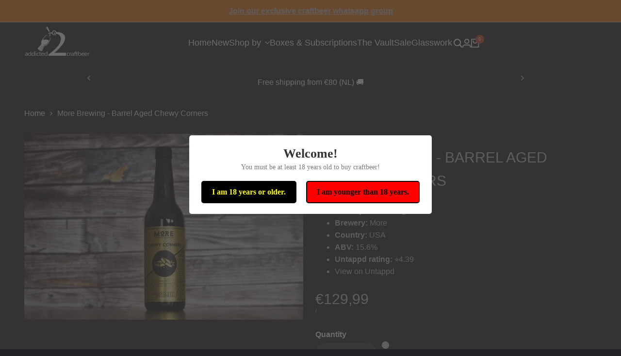

--- FILE ---
content_type: text/css
request_url: https://addicted2craftbeer.eu/cdn/shop/t/22/assets/hdt-sticky-atc.css?v=164759438848117156061718132147
body_size: -164
content:
body{padding-bottom:var(--hdt-sticky-atc-height, 99px)}.hdt-sticky-btn-atc{display:block;position:fixed;bottom:0;z-index:100;box-shadow:.4rem -.4rem .5rem rgb(var(--color-overlay, 0 0 0) / .03);transition:transform .5s cubic-bezier(.19,1,.22,1);transform:translate3d(0,100%,0);left:0;right:0}.hdt-sticky-btn-atc hdt-height-observer{width:100%;padding:1rem 0;column-gap:.5rem}.sticky-shown .hdt-sticky-btn-atc{transform:translateZ(0)!important}.hdt-sticky-atc__product{flex:1 0 0%;gap:1.5rem}.hdt-sticky-atc__infos{flex:0 0 auto;width:auto}.hdt-sticky-atc__infos .hdt-sticky-atc__form,.hdt-sticky-atc__btns{gap:1.2rem}.hdt-sticky-atc__img{width:8rem;height:8rem;min-width:8rem}.hdt-sticky-atc__img-placeholder,.hdt-sticky-atc__img img{position:absolute;left:0;right:0;width:100%;height:100%;object-fit:cover;object-position:center;border-radius:var(--rounded-full)}.hdt-sticky-atc__img-placeholder{background-color:#f5f5f5}.hdt-sticky-atc__product-monney{color:rgb(var(--color-pr-price))}.hdt-sticky-atc__qty-selector .hdt-quantity__rules,.hdt-sticky-atc__qty-selector .hdt-quantity__label{display:none}.hdt-sticky-atc__submit{min-width:19rem}.hdt-sticky-atc__variant-price .hdt-select{height:4.6rem}@media (max-width: 1024px){.hdt-sticky-atc__img{width:6.5rem;height:6.5rem;min-width:6.5rem}.hdt-sticky-atc__submit{min-width:15rem}}@media (max-width:767px){.hdt-sticky-btn-atc .hdt-sticky-atc__product{display:none}.hdt-sticky-atc__submit{width:100%;min-height:4.6rem}.hdt-sticky-atc__btns,.hdt-sticky-btn-atc .hdt-select,.hdt-sticky-btn-atc .hdt-sticky-atc__product-monney,.hdt-sticky-atc__infos{width:100%}.hdt-sticky-atc__infos .hdt-sticky-atc__form{flex-direction:column}}
/*# sourceMappingURL=/cdn/shop/t/22/assets/hdt-sticky-atc.css.map?v=164759438848117156061718132147 */


--- FILE ---
content_type: application/x-javascript
request_url: https://app.sealsubscriptions.com/shopify/public/status/shop/addicted2craftbeer.myshopify.com.js?1769523767
body_size: -367
content:
var sealsubscriptions_settings_updated='1740509879c';

--- FILE ---
content_type: text/javascript; charset=utf-8
request_url: https://addicted2craftbeer.eu/products/more-brewing-barrel-aged-chewy-corners.js
body_size: -63
content:
{"id":8359136723293,"title":"More Brewing - Barrel Aged Chewy Corners","handle":"more-brewing-barrel-aged-chewy-corners","description":"\u003cp\u003e\u003cspan\u003eBourbon-Barrel Aged Imperial Chocolate Oat Stout brewed with Cocoa Husks.\u003c\/span\u003e\u003cbr\u003e\u003cbr\u003e\u003cspan\u003eAged for 22 months in Weller 7 yr, Four Roses OESV, \u0026amp; Four Roses OESK bourbon barrels\u003c\/span\u003e\u003c\/p\u003e\n\u003cp\u003e\u003cspan\u003e4.42 \u003ca href=\"https:\/\/untappd.com\/b\/more-brewing-company-barrel-aged-chewy-corners\/5248430\"\u003eUntappd\u003c\/a\u003e\u003c\/span\u003e\u003c\/p\u003e","published_at":"2023-04-01T17:51:19+02:00","created_at":"2023-04-01T17:51:19+02:00","vendor":"addicted2craftbeer","type":"","tags":["barrel-aged","craft beer","limited edition"],"price":12999,"price_min":12999,"price_max":12999,"available":true,"price_varies":false,"compare_at_price":null,"compare_at_price_min":0,"compare_at_price_max":0,"compare_at_price_varies":false,"variants":[{"id":46493109780829,"title":"Default Title","option1":"Default Title","option2":null,"option3":null,"sku":null,"requires_shipping":true,"taxable":true,"featured_image":null,"available":true,"name":"More Brewing - Barrel Aged Chewy Corners","public_title":null,"options":["Default Title"],"price":12999,"weight":0,"compare_at_price":null,"inventory_management":"shopify","barcode":null,"requires_selling_plan":false,"selling_plan_allocations":[]}],"images":["\/\/cdn.shopify.com\/s\/files\/1\/0503\/4347\/7444\/products\/DSC6233-01.jpg?v=1680364392"],"featured_image":"\/\/cdn.shopify.com\/s\/files\/1\/0503\/4347\/7444\/products\/DSC6233-01.jpg?v=1680364392","options":[{"name":"Title","position":1,"values":["Default Title"]}],"url":"\/products\/more-brewing-barrel-aged-chewy-corners","media":[{"alt":null,"id":41593744785757,"position":1,"preview_image":{"aspect_ratio":1.5,"height":1080,"width":1620,"src":"https:\/\/cdn.shopify.com\/s\/files\/1\/0503\/4347\/7444\/products\/DSC6233-01.jpg?v=1680364392"},"aspect_ratio":1.5,"height":1080,"media_type":"image","src":"https:\/\/cdn.shopify.com\/s\/files\/1\/0503\/4347\/7444\/products\/DSC6233-01.jpg?v=1680364392","width":1620}],"requires_selling_plan":false,"selling_plan_groups":[]}

--- FILE ---
content_type: application/x-javascript
request_url: https://app.sealsubscriptions.com/shopify/public/status/shop/addicted2craftbeer.myshopify.com.js?1769523763
body_size: -154
content:
var sealsubscriptions_settings_updated='1740509879c';